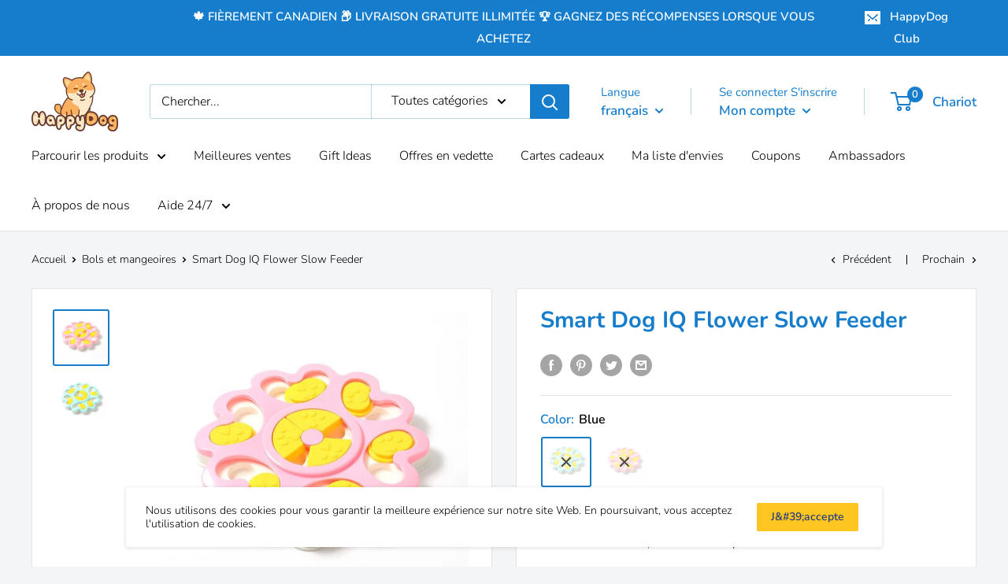

--- FILE ---
content_type: text/plain; charset=utf-8
request_url: https://sp-micro-proxy.b-cdn.net/micro?unique_id=the-fat-coconut.myshopify.com
body_size: 3175
content:
{"site":{"free_plan_limit_reached":true,"billing_status":null,"billing_active":true,"pricing_plan_required":false,"settings":{"proof_mobile_position":"Bottom","proof_desktop_position":"Bottom Left","proof_pop_size":"default","proof_start_delay_time":5,"proof_time_between":12,"proof_display_time":6,"proof_visible":true,"proof_cycle":true,"proof_mobile_enabled":true,"proof_desktop_enabled":true,"proof_tablet_enabled":true,"proof_locale":"en","proof_show_powered_by":false},"site_integrations":[{"id":"346038","enabled":true,"integration":{"name":"Shopify Add To Cart","handle":"shopify_storefront_add_to_cart","pro":false},"settings":{"proof_onclick_new_tab":null,"proof_exclude_pages":["/cart"],"proof_include_pages":[],"proof_display_pages_mode":"excluded","proof_minimum_activity_sessions":null,"proof_height":110,"proof_bottom":10,"proof_top":10,"proof_right":10,"proof_left":10,"proof_background_color":"#fff","proof_background_image_url":"","proof_font_color":"#333","proof_border_radius":8,"proof_padding_top":0,"proof_padding_bottom":0,"proof_padding_left":8,"proof_padding_right":16,"proof_icon_color":null,"proof_icon_background_color":null,"proof_hours_before_obscure":1,"proof_minimum_review_rating":5,"proof_highlights_color":"#fdcb6e","proof_display_review":true,"proof_show_review_on_hover":true,"proof_summary_time_range":1440,"proof_summary_minimum_count":10,"proof_show_media":false,"proof_show_message":false,"proof_media_url":null,"proof_media_position":null,"proof_nudge_click_url":null,"proof_icon_url":null,"proof_icon_mode":null,"proof_icon_enabled":false},"template":{"id":"36","body":{"top":"{{first_name}} in {{city}}, {{province}} {{country}}","middle":"Added to Cart {{product_title}}"},"raw_body":"<top>{{first_name}} in {{city}}, {{province}} {{country}}</top><middle>Added to Cart {{product_title}}</middle>","locale":"en"}},{"id":"346039","enabled":true,"integration":{"name":"Shopify Purchase","handle":"shopify_api_purchase","pro":false},"settings":{"proof_onclick_new_tab":null,"proof_exclude_pages":["/cart"],"proof_include_pages":[],"proof_display_pages_mode":"excluded","proof_minimum_activity_sessions":null,"proof_height":110,"proof_bottom":10,"proof_top":10,"proof_right":10,"proof_left":10,"proof_background_color":"#fff","proof_background_image_url":"","proof_font_color":"#333","proof_border_radius":8,"proof_padding_top":0,"proof_padding_bottom":0,"proof_padding_left":8,"proof_padding_right":16,"proof_icon_color":null,"proof_icon_background_color":null,"proof_hours_before_obscure":1,"proof_minimum_review_rating":5,"proof_highlights_color":"#fdcb6e","proof_display_review":true,"proof_show_review_on_hover":true,"proof_summary_time_range":1440,"proof_summary_minimum_count":10,"proof_show_media":false,"proof_show_message":false,"proof_media_url":null,"proof_media_position":null,"proof_nudge_click_url":null,"proof_icon_url":null,"proof_icon_mode":null,"proof_icon_enabled":false},"template":{"id":"4","body":{"top":"{{first_name}} in {{city}}, {{province}} {{country}}","middle":"Purchased {{product_title}}"},"raw_body":"<top>{{first_name}} in {{city}}, {{province}} {{country}}</top><middle>Purchased {{product_title}}</middle>","locale":"en"}}],"events":[{"id":"244040367","created_at":null,"variables":{"first_name":"Someone","city":"Vaughan","province":"Ontario","province_code":"ON","country":"Canada","country_code":"CA","product_title":"Personalized Harness - Custom Name & Phone Number (No Pull)"},"click_url":"https://thehappydog.ca/products/custom-name-phone-number-personalized-harness","image_url":"https://cdn.shopify.com/s/files/1/0383/7879/9243/products/product-image-1713980844.jpg?v=1622411409","product":{"id":"29487753","product_id":"4958531027083","title":"Personalized Harness - Custom Name & Phone Number (No Pull)","created_at":"2020-06-29T16:02:09.000Z","updated_at":"2025-06-07T10:14:32.435Z","published_at":"2020-06-29T16:02:09.000Z"},"site_integration":{"id":"346038","enabled":true,"integration":{"name":"Shopify Add To Cart","handle":"shopify_storefront_add_to_cart","pro":false},"template":{"id":"36","body":{"top":"{{first_name}} in {{city}}, {{province}} {{country}}","middle":"Added to Cart {{product_title}}"},"raw_body":"<top>{{first_name}} in {{city}}, {{province}} {{country}}</top><middle>Added to Cart {{product_title}}</middle>","locale":"en"}}},{"id":"243796212","created_at":null,"variables":{"first_name":"Someone","city":"Milton","province":"Ontario","province_code":"ON","country":"Canada","country_code":"CA","product_title":"Personalized Harness - Custom Name & Phone Number (No Pull)"},"click_url":"https://thehappydog.ca/products/custom-name-phone-number-personalized-harness","image_url":"https://cdn.shopify.com/s/files/1/0383/7879/9243/products/product-image-1713980844.jpg?v=1622411409","product":{"id":"29487753","product_id":"4958531027083","title":"Personalized Harness - Custom Name & Phone Number (No Pull)","created_at":"2020-06-29T16:02:09.000Z","updated_at":"2025-06-07T10:14:32.435Z","published_at":"2020-06-29T16:02:09.000Z"},"site_integration":{"id":"346038","enabled":true,"integration":{"name":"Shopify Add To Cart","handle":"shopify_storefront_add_to_cart","pro":false},"template":{"id":"36","body":{"top":"{{first_name}} in {{city}}, {{province}} {{country}}","middle":"Added to Cart {{product_title}}"},"raw_body":"<top>{{first_name}} in {{city}}, {{province}} {{country}}</top><middle>Added to Cart {{product_title}}</middle>","locale":"en"}}},{"id":"243555985","created_at":null,"variables":{"first_name":"Someone","city":"Thunder Bay","province":"Ontario","province_code":"ON","country":"Canada","country_code":"CA","product_title":"Summer Cooling Pad"},"click_url":"https://thehappydog.ca/products/dog-mat-cooling-summer-pad-mat-for-dogs-cat-blanket-sofa-breathable-pet-dog-bed-summer-washable-for-small-medium-large-dogs-car","image_url":"https://cdn.shopify.com/s/files/1/0383/7879/9243/products/product-image-1393720841.jpg?v=1622412289","product":{"id":"29182953","product_id":"4872635908235","title":"Summer Cooling Pad","created_at":"2020-05-08T03:11:07.000Z","updated_at":"2025-12-17T05:18:01.097Z","published_at":"2020-05-08T03:11:07.000Z"},"site_integration":{"id":"346038","enabled":true,"integration":{"name":"Shopify Add To Cart","handle":"shopify_storefront_add_to_cart","pro":false},"template":{"id":"36","body":{"top":"{{first_name}} in {{city}}, {{province}} {{country}}","middle":"Added to Cart {{product_title}}"},"raw_body":"<top>{{first_name}} in {{city}}, {{province}} {{country}}</top><middle>Added to Cart {{product_title}}</middle>","locale":"en"}}},{"id":"243551594","created_at":null,"variables":{"first_name":"Someone","city":"Windsor","province":"Ontario","province_code":"ON","country":"Canada","country_code":"CA","product_title":"Super Comfy Plush Bed"},"click_url":"https://thehappydog.ca/products/[base64]","image_url":"https://cdn.shopify.com/s/files/1/0383/7879/9243/products/product-image-1385397679.jpg?v=1622412315","product":{"id":"29182968","product_id":"4872635220107","title":"Super Comfy Plush Bed","created_at":"2020-05-08T03:11:02.000Z","updated_at":"2023-12-24T02:27:32.000Z","published_at":"2020-05-08T03:11:02.000Z"},"site_integration":{"id":"346038","enabled":true,"integration":{"name":"Shopify Add To Cart","handle":"shopify_storefront_add_to_cart","pro":false},"template":{"id":"36","body":{"top":"{{first_name}} in {{city}}, {{province}} {{country}}","middle":"Added to Cart {{product_title}}"},"raw_body":"<top>{{first_name}} in {{city}}, {{province}} {{country}}</top><middle>Added to Cart {{product_title}}</middle>","locale":"en"}}},{"id":"243499484","created_at":null,"variables":{"first_name":"Someone","city":"North Vancouver","province":"British Columbia","province_code":"BC","country":"Canada","country_code":"CA","product_title":"Everyday Personalized Custom Collar & Leash"},"click_url":"https://thehappydog.ca/products/everyday-personalized-custom-collar-leash","image_url":"https://cdn.shopify.com/s/files/1/0383/7879/9243/products/product-image-1431092907.jpg?v=1622410466","product":{"id":"31381755","product_id":"4986296729739","title":"Everyday Personalized Custom Collar & Leash","created_at":"2020-08-07T16:04:12.000Z","updated_at":"2026-01-23T05:16:57.237Z","published_at":"2020-08-07T16:04:12.000Z"},"site_integration":{"id":"346038","enabled":true,"integration":{"name":"Shopify Add To Cart","handle":"shopify_storefront_add_to_cart","pro":false},"template":{"id":"36","body":{"top":"{{first_name}} in {{city}}, {{province}} {{country}}","middle":"Added to Cart {{product_title}}"},"raw_body":"<top>{{first_name}} in {{city}}, {{province}} {{country}}</top><middle>Added to Cart {{product_title}}</middle>","locale":"en"}}},{"id":"242962135","created_at":null,"variables":{"first_name":"Someone","city":"Stratford","province":"Ontario","province_code":"ON","country":"Canada","country_code":"CA","product_title":"Personalized Dog Storage Basket"},"click_url":"https://thehappydog.ca/products/personalized-dog-storage-basket","image_url":"https://cdn.shopify.com/s/files/1/0383/7879/9243/products/product-image-1740736526.jpg?v=1623465859","product":{"id":"45191531","product_id":"6584612487307","title":"Personalized Dog Storage Basket","created_at":"2021-06-12T02:44:13.000Z","updated_at":"2025-12-29T05:16:17.758Z","published_at":"2021-06-12T02:44:13.000Z"},"site_integration":{"id":"346038","enabled":true,"integration":{"name":"Shopify Add To Cart","handle":"shopify_storefront_add_to_cart","pro":false},"template":{"id":"36","body":{"top":"{{first_name}} in {{city}}, {{province}} {{country}}","middle":"Added to Cart {{product_title}}"},"raw_body":"<top>{{first_name}} in {{city}}, {{province}} {{country}}</top><middle>Added to Cart {{product_title}}</middle>","locale":"en"}}},{"id":"242820843","created_at":null,"variables":{"first_name":"Someone","city":"Vancouver","province":"British Columbia","province_code":"BC","country":"Canada","country_code":"CA","product_title":"Classic Yellow Raincoat"},"click_url":"https://thehappydog.ca/products/classic-yellow-raincoat","image_url":"https://cdn.shopify.com/s/files/1/0383/7879/9243/products/product-image-1467010355.jpg?v=1623898228","product":{"id":"45315179","product_id":"6586891174027","title":"Classic Yellow Raincoat","created_at":"2021-06-16T17:00:09.000Z","updated_at":"2025-10-17T06:53:40.337Z","published_at":"2021-06-16T17:00:09.000Z"},"site_integration":{"id":"346038","enabled":true,"integration":{"name":"Shopify Add To Cart","handle":"shopify_storefront_add_to_cart","pro":false},"template":{"id":"36","body":{"top":"{{first_name}} in {{city}}, {{province}} {{country}}","middle":"Added to Cart {{product_title}}"},"raw_body":"<top>{{first_name}} in {{city}}, {{province}} {{country}}</top><middle>Added to Cart {{product_title}}</middle>","locale":"en"}}},{"id":"242660541","created_at":null,"variables":{"first_name":"Someone","city":"Vancouver","province":"British Columbia","province_code":"BC","country":"Canada","country_code":"CA","product_title":"Personalized Harness - Custom Name & Phone Number (No Pull)"},"click_url":"https://thehappydog.ca/products/custom-name-phone-number-personalized-harness","image_url":"https://cdn.shopify.com/s/files/1/0383/7879/9243/products/product-image-1713980844.jpg?v=1622411409","product":{"id":"29487753","product_id":"4958531027083","title":"Personalized Harness - Custom Name & Phone Number (No Pull)","created_at":"2020-06-29T16:02:09.000Z","updated_at":"2025-06-07T10:14:32.435Z","published_at":"2020-06-29T16:02:09.000Z"},"site_integration":{"id":"346038","enabled":true,"integration":{"name":"Shopify Add To Cart","handle":"shopify_storefront_add_to_cart","pro":false},"template":{"id":"36","body":{"top":"{{first_name}} in {{city}}, {{province}} {{country}}","middle":"Added to Cart {{product_title}}"},"raw_body":"<top>{{first_name}} in {{city}}, {{province}} {{country}}</top><middle>Added to Cart {{product_title}}</middle>","locale":"en"}}},{"id":"242281430","created_at":null,"variables":{"first_name":"Someone","city":"Vancouver","province":"British Columbia","province_code":"BC","country":"Canada","country_code":"CA","product_title":"Personalized Harness - Custom Name & Phone Number (No Pull)"},"click_url":"https://thehappydog.ca/products/custom-name-phone-number-personalized-harness","image_url":"https://cdn.shopify.com/s/files/1/0383/7879/9243/products/product-image-1713980844.jpg?v=1622411409","product":{"id":"29487753","product_id":"4958531027083","title":"Personalized Harness - Custom Name & Phone Number (No Pull)","created_at":"2020-06-29T16:02:09.000Z","updated_at":"2025-06-07T10:14:32.435Z","published_at":"2020-06-29T16:02:09.000Z"},"site_integration":{"id":"346038","enabled":true,"integration":{"name":"Shopify Add To Cart","handle":"shopify_storefront_add_to_cart","pro":false},"template":{"id":"36","body":{"top":"{{first_name}} in {{city}}, {{province}} {{country}}","middle":"Added to Cart {{product_title}}"},"raw_body":"<top>{{first_name}} in {{city}}, {{province}} {{country}}</top><middle>Added to Cart {{product_title}}</middle>","locale":"en"}}},{"id":"242065576","created_at":null,"variables":{"first_name":"Someone","city":"Edmonton","province":"Alberta","province_code":"AB","country":"Canada","country_code":"CA","product_title":"Personalized Dog Storage Basket"},"click_url":"https://thehappydog.ca/products/personalized-dog-storage-basket","image_url":"https://cdn.shopify.com/s/files/1/0383/7879/9243/products/product-image-1740736526.jpg?v=1623465859","product":{"id":"45191531","product_id":"6584612487307","title":"Personalized Dog Storage Basket","created_at":"2021-06-12T02:44:13.000Z","updated_at":"2025-12-29T05:16:17.758Z","published_at":"2021-06-12T02:44:13.000Z"},"site_integration":{"id":"346038","enabled":true,"integration":{"name":"Shopify Add To Cart","handle":"shopify_storefront_add_to_cart","pro":false},"template":{"id":"36","body":{"top":"{{first_name}} in {{city}}, {{province}} {{country}}","middle":"Added to Cart {{product_title}}"},"raw_body":"<top>{{first_name}} in {{city}}, {{province}} {{country}}</top><middle>Added to Cart {{product_title}}</middle>","locale":"en"}}},{"id":"242009865","created_at":null,"variables":{"first_name":"Someone","city":"Laval","province":"Quebec","province_code":"QC","country":"Canada","country_code":"CA","product_title":"Winter Jumpsuit"},"click_url":"https://thehappydog.ca/products/winter-jumpsuit","image_url":"https://cdn.shopify.com/s/files/1/0383/7879/9243/products/product-image-1475901040.jpg?v=1622412754","product":{"id":"34138660","product_id":"5027412148363","title":"Winter Jumpsuit","created_at":"2020-10-02T19:00:10.000Z","updated_at":"2024-12-15T07:48:50.000Z","published_at":"2020-10-02T19:00:10.000Z"},"site_integration":{"id":"346038","enabled":true,"integration":{"name":"Shopify Add To Cart","handle":"shopify_storefront_add_to_cart","pro":false},"template":{"id":"36","body":{"top":"{{first_name}} in {{city}}, {{province}} {{country}}","middle":"Added to Cart {{product_title}}"},"raw_body":"<top>{{first_name}} in {{city}}, {{province}} {{country}}</top><middle>Added to Cart {{product_title}}</middle>","locale":"en"}}},{"id":"241798074","created_at":null,"variables":{"first_name":"Someone","city":"Toronto","province":"Ontario","province_code":"ON","country":"Canada","country_code":"CA","product_title":"Personalized Harness - Custom Name & Phone Number (No Pull)"},"click_url":"https://thehappydog.ca/products/custom-name-phone-number-personalized-harness","image_url":"https://cdn.shopify.com/s/files/1/0383/7879/9243/products/product-image-1713980844.jpg?v=1622411409","product":{"id":"29487753","product_id":"4958531027083","title":"Personalized Harness - Custom Name & Phone Number (No Pull)","created_at":"2020-06-29T16:02:09.000Z","updated_at":"2025-06-07T10:14:32.435Z","published_at":"2020-06-29T16:02:09.000Z"},"site_integration":{"id":"346038","enabled":true,"integration":{"name":"Shopify Add To Cart","handle":"shopify_storefront_add_to_cart","pro":false},"template":{"id":"36","body":{"top":"{{first_name}} in {{city}}, {{province}} {{country}}","middle":"Added to Cart {{product_title}}"},"raw_body":"<top>{{first_name}} in {{city}}, {{province}} {{country}}</top><middle>Added to Cart {{product_title}}</middle>","locale":"en"}}},{"id":"241684832","created_at":null,"variables":{"first_name":"Someone","city":"Ottawa","province":"Ontario","province_code":"ON","country":"Canada","country_code":"CA","product_title":"Personalized Harness - Custom Name & Phone Number (No Pull)"},"click_url":"https://thehappydog.ca/products/custom-name-phone-number-personalized-harness","image_url":"https://cdn.shopify.com/s/files/1/0383/7879/9243/products/product-image-1713980844.jpg?v=1622411409","product":{"id":"29487753","product_id":"4958531027083","title":"Personalized Harness - Custom Name & Phone Number (No Pull)","created_at":"2020-06-29T16:02:09.000Z","updated_at":"2025-06-07T10:14:32.435Z","published_at":"2020-06-29T16:02:09.000Z"},"site_integration":{"id":"346038","enabled":true,"integration":{"name":"Shopify Add To Cart","handle":"shopify_storefront_add_to_cart","pro":false},"template":{"id":"36","body":{"top":"{{first_name}} in {{city}}, {{province}} {{country}}","middle":"Added to Cart {{product_title}}"},"raw_body":"<top>{{first_name}} in {{city}}, {{province}} {{country}}</top><middle>Added to Cart {{product_title}}</middle>","locale":"en"}}},{"id":"241348220","created_at":null,"variables":{"first_name":"Someone","city":"Okotoks","province":"Alberta","province_code":"AB","country":"Canada","country_code":"CA","product_title":"Personalized Harness - Custom Name & Phone Number (No Pull)"},"click_url":"https://thehappydog.ca/products/custom-name-phone-number-personalized-harness","image_url":"https://cdn.shopify.com/s/files/1/0383/7879/9243/products/product-image-1713980844.jpg?v=1622411409","product":{"id":"29487753","product_id":"4958531027083","title":"Personalized Harness - Custom Name & Phone Number (No Pull)","created_at":"2020-06-29T16:02:09.000Z","updated_at":"2025-06-07T10:14:32.435Z","published_at":"2020-06-29T16:02:09.000Z"},"site_integration":{"id":"346038","enabled":true,"integration":{"name":"Shopify Add To Cart","handle":"shopify_storefront_add_to_cart","pro":false},"template":{"id":"36","body":{"top":"{{first_name}} in {{city}}, {{province}} {{country}}","middle":"Added to Cart {{product_title}}"},"raw_body":"<top>{{first_name}} in {{city}}, {{province}} {{country}}</top><middle>Added to Cart {{product_title}}</middle>","locale":"en"}}},{"id":"241265618","created_at":null,"variables":{"first_name":"Someone","city":"Helsinki","province":"Uusimaa","province_code":"18","country":"Finland","country_code":"FI","product_title":"Polygonal Personalized Collar"},"click_url":"https://thehappydog.ca/products/polygonal-personalized-collar","image_url":"https://cdn.shopify.com/s/files/1/0383/7879/9243/products/product-image-1737219038.jpg?v=1624162303","product":{"id":"45363127","product_id":"6588140912779","title":"Polygonal Personalized Collar","created_at":"2021-06-20T04:10:17.000Z","updated_at":"2025-12-16T05:23:38.622Z","published_at":"2021-06-20T04:10:17.000Z"},"site_integration":{"id":"346038","enabled":true,"integration":{"name":"Shopify Add To Cart","handle":"shopify_storefront_add_to_cart","pro":false},"template":{"id":"36","body":{"top":"{{first_name}} in {{city}}, {{province}} {{country}}","middle":"Added to Cart {{product_title}}"},"raw_body":"<top>{{first_name}} in {{city}}, {{province}} {{country}}</top><middle>Added to Cart {{product_title}}</middle>","locale":"en"}}},{"id":"241241741","created_at":null,"variables":{"first_name":"Someone","city":"Edmonton","province":"Alberta","province_code":"AB","country":"Canada","country_code":"CA","product_title":"Personalized Leather Collar w/ ID Tag"},"click_url":"https://thehappydog.ca/products/personalized-leather-collar-w-id-tag","image_url":"https://cdn.shopify.com/s/files/1/0383/7879/9243/products/product-image-1434531734.jpg?v=1622411420","product":{"id":"30901294","product_id":"4976296525963","title":"Personalized Leather Collar w/ ID Tag","created_at":"2020-07-24T02:40:12.000Z","updated_at":"2026-01-17T05:21:02.793Z","published_at":"2020-07-24T02:40:12.000Z"},"site_integration":{"id":"346038","enabled":true,"integration":{"name":"Shopify Add To Cart","handle":"shopify_storefront_add_to_cart","pro":false},"template":{"id":"36","body":{"top":"{{first_name}} in {{city}}, {{province}} {{country}}","middle":"Added to Cart {{product_title}}"},"raw_body":"<top>{{first_name}} in {{city}}, {{province}} {{country}}</top><middle>Added to Cart {{product_title}}</middle>","locale":"en"}}},{"id":"240830959","created_at":null,"variables":{"first_name":"Someone","city":"Phoenix","province":"Arizona","province_code":"AZ","country":"United States","country_code":"US","product_title":"LED Glow in the Dark Harness (No-Pull)"},"click_url":"https://thehappydog.ca/products/rechargeable-led-nylon-pet-dog-cat-harness-led-flashing-light-harness-collar-pet-safety-led-leash-rope-belt-dog-accessories","image_url":"https://cdn.shopify.com/s/files/1/0383/7879/9243/products/product-image-1615624105.jpg?v=1622411060","product":{"id":"29182877","product_id":"4872638529675","title":"LED Glow in the Dark Harness (No-Pull)","created_at":"2020-05-08T03:11:23.000Z","updated_at":"2025-12-05T05:15:04.305Z","published_at":"2020-05-08T03:11:23.000Z"},"site_integration":{"id":"346038","enabled":true,"integration":{"name":"Shopify Add To Cart","handle":"shopify_storefront_add_to_cart","pro":false},"template":{"id":"36","body":{"top":"{{first_name}} in {{city}}, {{province}} {{country}}","middle":"Added to Cart {{product_title}}"},"raw_body":"<top>{{first_name}} in {{city}}, {{province}} {{country}}</top><middle>Added to Cart {{product_title}}</middle>","locale":"en"}}},{"id":"240549170","created_at":null,"variables":{"first_name":"Someone","city":"Barrie","province":"Ontario","province_code":"ON","country":"Canada","country_code":"CA","product_title":"Everyday Winter Vest"},"click_url":"https://thehappydog.ca/products/everyday-winter-vest","image_url":"https://cdn.shopify.com/s/files/1/0383/7879/9243/products/product-image-1490077344.jpg?v=1622410515","product":{"id":"36446646","product_id":"5066352361611","title":"Everyday Winter Vest","created_at":"2020-12-05T00:59:28.000Z","updated_at":"2026-01-27T05:18:03.179Z","published_at":"2020-12-05T00:59:28.000Z"},"site_integration":{"id":"346038","enabled":true,"integration":{"name":"Shopify Add To Cart","handle":"shopify_storefront_add_to_cart","pro":false},"template":{"id":"36","body":{"top":"{{first_name}} in {{city}}, {{province}} {{country}}","middle":"Added to Cart {{product_title}}"},"raw_body":"<top>{{first_name}} in {{city}}, {{province}} {{country}}</top><middle>Added to Cart {{product_title}}</middle>","locale":"en"}}},{"id":"240326417","created_at":null,"variables":{"first_name":"Someone","city":"Toronto","province":"Ontario","province_code":"ON","country":"Canada","country_code":"CA","product_title":"Custom Collar w/ Nameplate"},"click_url":"https://thehappydog.ca/products/dog-collar-custom-nylon-puppy-cat-dog-tag-collar-leash-personalized-pet-nameplate-id-collars-adjustable-for-medium-large-dogs","image_url":"https://cdn.shopify.com/s/files/1/0383/7879/9243/products/product-image-1393060623.jpg?v=1622410083","product":{"id":"29182783","product_id":"4872636235915","title":"Custom Collar w/ Nameplate","created_at":"2020-05-08T03:11:07.000Z","updated_at":"2025-12-05T05:16:00.105Z","published_at":"2020-05-08T03:11:07.000Z"},"site_integration":{"id":"346038","enabled":true,"integration":{"name":"Shopify Add To Cart","handle":"shopify_storefront_add_to_cart","pro":false},"template":{"id":"36","body":{"top":"{{first_name}} in {{city}}, {{province}} {{country}}","middle":"Added to Cart {{product_title}}"},"raw_body":"<top>{{first_name}} in {{city}}, {{province}} {{country}}</top><middle>Added to Cart {{product_title}}</middle>","locale":"en"}}},{"id":"239879851","created_at":null,"variables":{"first_name":"Someone","city":"Edmonton","province":"Alberta","province_code":"AB","country":"Canada","country_code":"CA","product_title":"Personalized Harness - Custom Name & Phone Number (No Pull)"},"click_url":"https://thehappydog.ca/products/custom-name-phone-number-personalized-harness","image_url":"https://cdn.shopify.com/s/files/1/0383/7879/9243/products/product-image-1713980844.jpg?v=1622411409","product":{"id":"29487753","product_id":"4958531027083","title":"Personalized Harness - Custom Name & Phone Number (No Pull)","created_at":"2020-06-29T16:02:09.000Z","updated_at":"2025-06-07T10:14:32.435Z","published_at":"2020-06-29T16:02:09.000Z"},"site_integration":{"id":"346038","enabled":true,"integration":{"name":"Shopify Add To Cart","handle":"shopify_storefront_add_to_cart","pro":false},"template":{"id":"36","body":{"top":"{{first_name}} in {{city}}, {{province}} {{country}}","middle":"Added to Cart {{product_title}}"},"raw_body":"<top>{{first_name}} in {{city}}, {{province}} {{country}}</top><middle>Added to Cart {{product_title}}</middle>","locale":"en"}}},{"id":"239405874","created_at":null,"variables":{"first_name":"Someone","city":"Denver","province":"Colorado","province_code":"CO","country":"United States","country_code":"US","product_title":"DNA MY Dog - Canine Breed Identification Test Kit (Dog DNA)"},"click_url":"https://thehappydog.ca/products/dna-my-dog-canine-breed-identification-test-kit","image_url":"https://cdn.shopify.com/s/files/1/0383/7879/9243/products/1-DNA.png?v=1673362875","product":{"id":"33136311","product_id":"5009915838603","title":"DNA MY Dog - Canine Breed Identification Test Kit (Dog DNA)","created_at":"2020-09-06T01:00:44.000Z","updated_at":"2023-12-09T16:58:31.000Z","published_at":"2023-05-16T17:15:38.000Z"},"site_integration":{"id":"346038","enabled":true,"integration":{"name":"Shopify Add To Cart","handle":"shopify_storefront_add_to_cart","pro":false},"template":{"id":"36","body":{"top":"{{first_name}} in {{city}}, {{province}} {{country}}","middle":"Added to Cart {{product_title}}"},"raw_body":"<top>{{first_name}} in {{city}}, {{province}} {{country}}</top><middle>Added to Cart {{product_title}}</middle>","locale":"en"}}},{"id":"238806405","created_at":null,"variables":{"first_name":"Someone","city":"Oakville","province":"Ontario","province_code":"ON","country":"Canada","country_code":"CA","product_title":"Personalized Harness - Custom Name & Phone Number (No Pull)"},"click_url":"https://thehappydog.ca/products/custom-name-phone-number-personalized-harness","image_url":"https://cdn.shopify.com/s/files/1/0383/7879/9243/products/product-image-1713980844.jpg?v=1622411409","product":{"id":"29487753","product_id":"4958531027083","title":"Personalized Harness - Custom Name & Phone Number (No Pull)","created_at":"2020-06-29T16:02:09.000Z","updated_at":"2025-06-07T10:14:32.435Z","published_at":"2020-06-29T16:02:09.000Z"},"site_integration":{"id":"346038","enabled":true,"integration":{"name":"Shopify Add To Cart","handle":"shopify_storefront_add_to_cart","pro":false},"template":{"id":"36","body":{"top":"{{first_name}} in {{city}}, {{province}} {{country}}","middle":"Added to Cart {{product_title}}"},"raw_body":"<top>{{first_name}} in {{city}}, {{province}} {{country}}</top><middle>Added to Cart {{product_title}}</middle>","locale":"en"}}},{"id":"238767647","created_at":null,"variables":{"first_name":"Someone","city":"North York","province":"Ontario","province_code":"ON","country":"Canada","country_code":"CA","product_title":"Custom Collar w/ Nameplate"},"click_url":"https://thehappydog.ca/products/dog-collar-custom-nylon-puppy-cat-dog-tag-collar-leash-personalized-pet-nameplate-id-collars-adjustable-for-medium-large-dogs","image_url":"https://cdn.shopify.com/s/files/1/0383/7879/9243/products/product-image-1393060623.jpg?v=1622410083","product":{"id":"29182783","product_id":"4872636235915","title":"Custom Collar w/ Nameplate","created_at":"2020-05-08T03:11:07.000Z","updated_at":"2025-12-05T05:16:00.105Z","published_at":"2020-05-08T03:11:07.000Z"},"site_integration":{"id":"346038","enabled":true,"integration":{"name":"Shopify Add To Cart","handle":"shopify_storefront_add_to_cart","pro":false},"template":{"id":"36","body":{"top":"{{first_name}} in {{city}}, {{province}} {{country}}","middle":"Added to Cart {{product_title}}"},"raw_body":"<top>{{first_name}} in {{city}}, {{province}} {{country}}</top><middle>Added to Cart {{product_title}}</middle>","locale":"en"}}},{"id":"238704735","created_at":null,"variables":{"first_name":"Someone","city":"Guelph","province":"Ontario","province_code":"ON","country":"Canada","country_code":"CA","product_title":"Custom Collar w/ Nameplate"},"click_url":"https://thehappydog.ca/products/dog-collar-custom-nylon-puppy-cat-dog-tag-collar-leash-personalized-pet-nameplate-id-collars-adjustable-for-medium-large-dogs","image_url":"https://cdn.shopify.com/s/files/1/0383/7879/9243/products/product-image-1393060623.jpg?v=1622410083","product":{"id":"29182783","product_id":"4872636235915","title":"Custom Collar w/ Nameplate","created_at":"2020-05-08T03:11:07.000Z","updated_at":"2025-12-05T05:16:00.105Z","published_at":"2020-05-08T03:11:07.000Z"},"site_integration":{"id":"346038","enabled":true,"integration":{"name":"Shopify Add To Cart","handle":"shopify_storefront_add_to_cart","pro":false},"template":{"id":"36","body":{"top":"{{first_name}} in {{city}}, {{province}} {{country}}","middle":"Added to Cart {{product_title}}"},"raw_body":"<top>{{first_name}} in {{city}}, {{province}} {{country}}</top><middle>Added to Cart {{product_title}}</middle>","locale":"en"}}},{"id":"238646080","created_at":null,"variables":{"first_name":"Someone","city":"Guelph","province":"Ontario","province_code":"ON","country":"Canada","country_code":"CA","product_title":"Personalized Harness - Custom Name & Phone Number (No Pull)"},"click_url":"https://thehappydog.ca/products/custom-name-phone-number-personalized-harness","image_url":"https://cdn.shopify.com/s/files/1/0383/7879/9243/products/product-image-1713980844.jpg?v=1622411409","product":{"id":"29487753","product_id":"4958531027083","title":"Personalized Harness - Custom Name & Phone Number (No Pull)","created_at":"2020-06-29T16:02:09.000Z","updated_at":"2025-06-07T10:14:32.435Z","published_at":"2020-06-29T16:02:09.000Z"},"site_integration":{"id":"346038","enabled":true,"integration":{"name":"Shopify Add To Cart","handle":"shopify_storefront_add_to_cart","pro":false},"template":{"id":"36","body":{"top":"{{first_name}} in {{city}}, {{province}} {{country}}","middle":"Added to Cart {{product_title}}"},"raw_body":"<top>{{first_name}} in {{city}}, {{province}} {{country}}</top><middle>Added to Cart {{product_title}}</middle>","locale":"en"}}}]}}